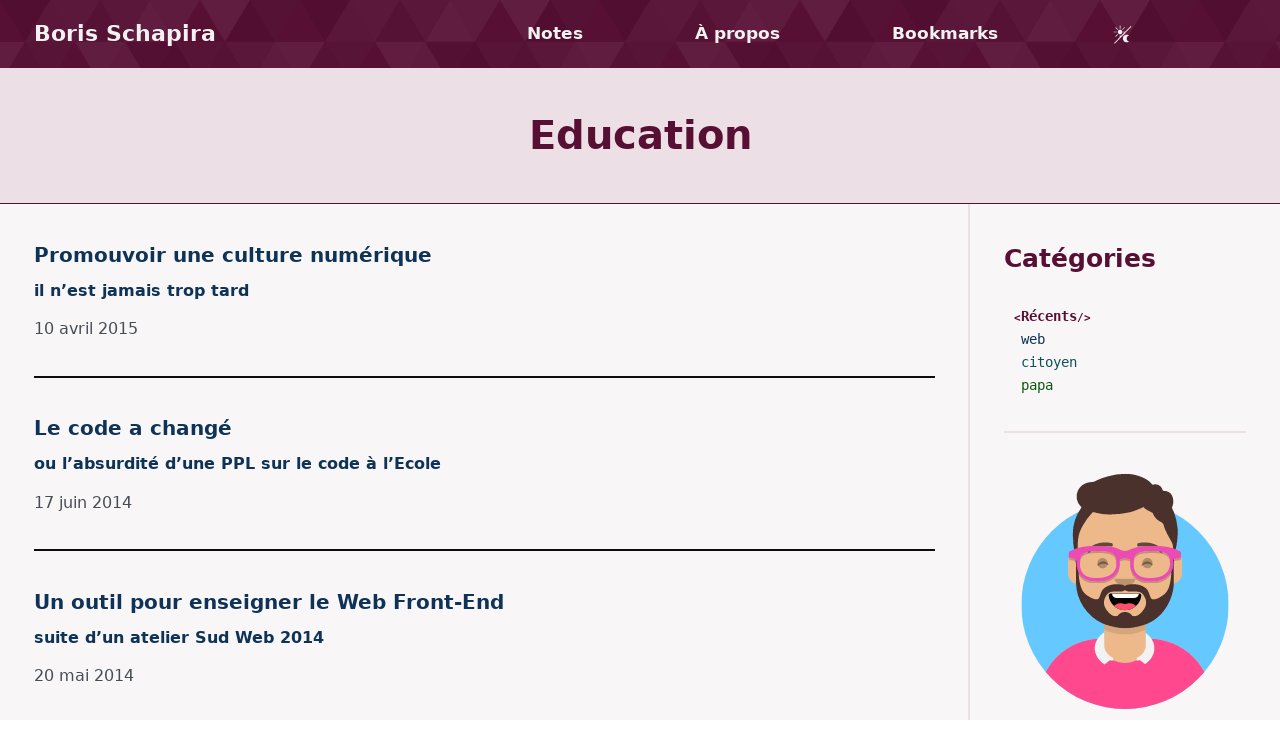

--- FILE ---
content_type: text/html
request_url: https://boris.schapira.dev/tag/education/
body_size: 12141
content:
<!DOCTYPE html> <html itemscope lang="fr"> <head> <meta charset="utf-8"> <meta name="viewport" content="width=device-width, initial-scale=1.0"><title>Education</title> <link href="https://boris.schapira.dev" rel="preconnect" crossorigin="anonymous"> <link href="https://res.cloudinary.com" rel="preconnect"> <script>performance && performance.mark('mark-head-start');</script> <link href="/assets/styles/critical.css?version=24b8820979d2caa2c35a9b169db1f1ce" rel="stylesheet" data-proofer-ignore> <link href="/assets/styles/main.css?version=e2d1cc5631ff7aa181890016d761778f" rel="stylesheet" data-proofer-ignore> <link href="/assets/styles/hl.css?version=e8c20d692fd3f03fa42f8a7e58466a45" rel="stylesheet" media="print" data-media="all" data-proofer-ignore> <script src="/assets/scripts/index.min.js?version=0a5fdd2a016f44052cb12a4f38a168aa" defer></script> <script> (function(){ if(!!performance) return; performance.mark('mark-head-end'); performance.measure('head-time', 'mark-head-start', 'mark-head-end'); })() </script> <noscript><link href="/assets/styles/hl.css?version=e8c20d692fd3f03fa42f8a7e58466a45" rel="stylesheet" media="all" data-proofer-ignore></noscript> <link rel="pingback" href="https://webmention.io/webmention?forward=https://webmention.io/boris.schapira.dev/webmention"> <link rel="webmention" href="https://webmention.io/boris.schapira.dev/webmention"> <!-- RSS --> <link rel="alternate" type="application/rss+xml" href="/feed.xml"><link rel="alternate" hreflang="" href="https://boris.schapira.dev/tag/education/"> <link rel="canonical" href="https://boris.schapira.dev/tag/education/" data-proofer-ignore><meta name="description" content=""> <meta property="og:url" content="/tag/education/"> <meta property="og:type" content="website"> <meta property="og:title" content="Education"> <meta property="og:image" content=""> <meta property="og:image:width" content="1200"> <meta property="og:image:height" content="630"> <meta property="og:site_name" content="Boris Schapira"> <meta property="article:author" content="Boris Schapira"> <meta property="article:published_time" content=""> <meta name="fediverse:creator" content="@borisschapira@framapiaf.org"> <!-- Real favicon generator --> <link rel="apple-touch-icon" sizes="180x180" href="/apple-touch-icon.png?v=E6jXRBAgkK" data-proofer-ignore> <link rel="icon" type="image/png" sizes="32x32" href="/favicon-32x32.png?v=E6jXRBAgkK" data-proofer-ignore> <link rel="icon" type="image/png" sizes="16x16" href="/favicon-16x16.png?v=E6jXRBAgkK" data-proofer-ignore> <link rel="manifest" href="/manifest.json?v=E6jXRBAgkK" data-proofer-ignore> <link rel="shortcut icon" href="/favicon.ico?v=E6jXRBAgkK" data-proofer-ignore> <meta name="theme-color" content="#"> <script type="speculationrules"> { "prerender": [{ "where": { "href_matches": "/*" }, "eagerness": "moderate" }] } </script> </head> <body> <input type="radio" id="color-mode-auto" name="dark-mode-input" value="auto"> <input type="radio" id="color-mode-dark" name="dark-mode-input" value="true"> <input type="radio" id="color-mode-light" name="dark-mode-input" value="false"> <script> (function(){ var ls = localStorage.getItem('dark_mode'); if (ls !== null) { document.querySelector('[name="dark-mode-input"][value="'+ ls +'"]').checked = true; } })() </script> <div class="menu-state colorized main color-container"> <a class="skip-main" href="#main">Aller directement au contenu principal</a> <header class="nav-header"> <a href="/" class="title"> Boris Schapira </a> <nav> <button class="menu-trigger button" aria-controls="main-nav" aria-expanded="false" id="menu-trigger" data-toggle-class="menu-open" data-toggle-escape data-toggle-target-all=".menu-state"> <span class="menu-label">menu</span> <span class="close-label">fermer</span> </button> <ul class="menu" id="main-nav"> <li ><a href="/">Notes</a></li> <li ><a href="/a-propos/">À propos</a></li><li> <a href="https://bookmarks.boris.schapira.dev/">Bookmarks</a></li> <li class="color-mode-labels"><svg xmlns="http://www.w3.org/2000/svg" style="display: none;"> <symbol id="icon-mode-auto" viewBox="0 0 100 100"> <g> <path d="M29.6,40.5c0.6,4.5,4.2,8.1,8.6,8.6c6.5,0.8,12.1-4.7,11.2-11.2c-0.6-4.5-4.2-8.1-8.6-8.6C34.3,28.4,28.8,33.9,29.6,40.5z"></path> <path d="M24.2,40.6c0.8,0,1.4-0.6,1.4-1.4c0,0,0,0,0,0s0,0,0,0c0-0.8-0.6-1.4-1.4-1.4h-1.4h-10c-0.8,0-1.4,0.6-1.4,1.4v0.1 c0,0.8,0.6,1.4,1.4,1.4h10H24.2z"></path> <path d="M39.5,25.3C39.5,25.3,39.5,25.3,39.5,25.3C39.5,25.3,39.6,25.3,39.5,25.3c0.8,0,1.4-0.6,1.4-1.4v-1.4v-10 c0-0.8-0.6-1.4-1.4-1.4h-0.1c-0.8,0-1.4,0.6-1.4,1.4v10v1.4C38.1,24.7,38.8,25.3,39.5,25.3z"></path> <path d="M49.4,29.3c0.6,0.6,1.5,0.6,2,0l1-1l7-7c0.5-0.5,0.5-1.4,0-2l0,0c-0.5-0.5-1.4-0.5-2,0l-7,7l-1,1 C48.8,27.9,48.8,28.8,49.4,29.3L49.4,29.3z"></path> <path d="M27.7,49l-1,1l-7,7c-0.5,0.5-0.5,1.4,0,2l0.1,0.1c0.5,0.5,1.4,0.5,2,0l7-7l1-1c0.5-0.5,0.5-1.4,0-2c0,0,0,0,0,0 C29.1,48.5,28.3,48.5,27.7,49z"></path> <path d="M26.7,28.4l1,1c0.5,0.5,1.4,0.5,2,0c0,0,0,0,0,0c0.5-0.5,0.6-1.4,0-2l-1-1l-7-7c-0.5-0.5-1.4-0.5-2,0l-0.1,0.1 c-0.5,0.5-0.5,1.4,0,2L26.7,28.4z"></path> <path d="M87.9,14.8c-0.8-0.8-2.2-0.8-3,0l-23,23h-5.6h-1.4c-0.8,0-1.4,0.6-1.4,1.4v0v0c0,0.8,0.6,1.4,1.4,1.4h1.4H59l-8.1,8.1 c-0.5-0.2-1.1-0.1-1.5,0.3c0,0,0,0,0,0c-0.4,0.4-0.5,1-0.3,1.5L41,58.7v-2.8v-1.4c0-0.8-0.6-1.4-1.4-1.4c0,0,0,0,0,0c0,0,0,0,0,0 c-0.8,0-1.4,0.6-1.4,1.4v1.4v5.6L14.4,85.2c-0.8,0.8-0.8,2.2,0,3c0.4,0.4,1,0.6,1.5,0.6c0.5,0,1.1-0.2,1.5-0.6l70.4-70.4 C88.7,17,88.7,15.6,87.9,14.8z"></path> <path d="M76.5,55.3c0.9-0.3,1.2-1.6,0.3-2.1c-3.2-2.1-7.2-3.1-11.4-2.4c-7.4,1.1-13,6.9-13.8,14.4c-1.1,9.9,6.6,18.3,16.3,18.3 c3.3,0,6.3-1,8.9-2.6c0.8-0.5,0.6-1.8-0.3-2.1c-5-1.6-8.6-6.2-8.6-11.7C67.9,61.5,71.5,56.9,76.5,55.3z"></path> </g> </symbol> <symbol id="icon-mode-dark" viewBox="-30 -4 130 78"> <polygon points="46.485,47.328 45.234,54.623 51.786,51.179 58.338,54.624 57.087,47.328 62.386,42.162 55.062,41.098 51.786,34.458 48.511,41.098 41.186,42.162 "></polygon> <polygon points="98.352,51.75 89.554,50.471 85.619,42.499 81.684,50.471 72.886,51.75 79.251,57.956 77.748,66.719 85.619,62.581 93.489,66.72 91.986,57.956 "></polygon> <polygon points="69.213,30.436 77.083,26.298 84.954,30.437 83.451,21.673 89.816,15.467 81.019,14.188 77.083,6.215 73.148,14.188 64.351,15.467 70.716,21.673 "></polygon> <path d="M31.559,39.086c0-12.887,5.054-24.976,14.232-34.039l1.931-1.907l-2.707,0.198C20.697,5.119,1.648,25.628,1.648,50.028 c0,25.822,21.008,46.831,46.83,46.831c9.588,0,18.812-2.887,26.674-8.348l2.233-1.552l-2.706-0.265 C50.097,84.287,31.559,63.819,31.559,39.086z"></path> </symbol> <symbol id="icon-mode-light" viewBox="0 26 100 48"> <g stroke="none" stroke-width="1" fill="none" fill-rule="evenodd"> <g> <circle fill="currentColor" cx="50" cy="50" r="16"></circle> <g transform="translate(48.000000, 18.000000)" stroke="currentColor" stroke-width="4"> <path d="M7,5 L-3,5" transform="translate(2.000000, 5.000000) rotate(90.000000) translate(-2.000000, -5.000000) "></path> <path d="M7,59 L-3,59" transform="translate(2.000000, 59.000000) rotate(90.000000) translate(-2.000000, -59.000000) "></path> </g> <g transform="translate(50.000000, 50.000000) rotate(90.000000) translate(-50.000000, -50.000000) translate(48.000000, 18.000000)" stroke="currentColor" stroke-width="4"> <path d="M7,5 L-3,5" transform="translate(2.000000, 5.000000) rotate(90.000000) translate(-2.000000, -5.000000) "></path> <path d="M7,59 L-3,59" transform="translate(2.000000, 59.000000) rotate(90.000000) translate(-2.000000, -59.000000) "></path> </g> <g transform="translate(50.000000, 50.000000) rotate(45.000000) translate(-50.000000, -50.000000) translate(48.000000, 18.000000)" stroke="currentColor" stroke-width="4"> <path d="M7,5 L-3,5" transform="translate(2.000000, 5.000000) rotate(90.000000) translate(-2.000000, -5.000000) "></path> <path d="M7,59 L-3,59" transform="translate(2.000000, 59.000000) rotate(90.000000) translate(-2.000000, -59.000000) "></path> </g> <g transform="translate(50.000000, 50.000000) rotate(135.000000) translate(-50.000000, -50.000000) translate(48.000000, 18.000000)" stroke="currentColor" stroke-width="4"> <path d="M7,5 L-3,5" transform="translate(2.000000, 5.000000) rotate(90.000000) translate(-2.000000, -5.000000) "></path> <path d="M7,59 L-3,59" transform="translate(2.000000, 59.000000) rotate(90.000000) translate(-2.000000, -59.000000) "></path> </g> </g> </g> </symbol> </svg> <button class="button-reset auto-mode"><label for="color-mode-dark" data-value="true" tabindex="0"><span class="sr-only">Auto Mode</span><svg class="icon" width="23" height="23"><use xlink:href="#icon-mode-auto" /></svg></label></button> <button class="button-reset dark-mode"><label for="color-mode-light" data-value="false" tabindex="0"><span class="sr-only">Dark Mode</span><svg class="icon" width="23" height="23"><use xlink:href="#icon-mode-dark" /></svg></label></button> <button class="button-reset light-mode"><label for="color-mode-auto" data-value="auto" tabindex="0"><span class="sr-only">Light Mode</span><svg class="icon" width="23" height="23"><use xlink:href="#icon-mode-light" /></svg></label></button> </li> </ul> </nav> </header> <div class="page-title"><h1>Education</h1></div> <section class="container"> <div class="content" role="main" id="main"> <div class="content" role="main" class="posts" aria-label="Tous les articles"> <article class="web colorized post" ><h2 class="post-title"> <a href="/notes/2015-04-promouvoir-une-culture-numerique/">Promouvoir une culture numérique<br><small>il n’est jamais trop tard</small></a> </h2> <footer class="meta"> <time class="dt-published" datetime="2015-04-10T00:00:00+02:00">10 avril 2015</time></footer><script type="application/ld+json"> { "@context":"http://schema.org", "@type":"BlogPosting", "@id": "https://boris.schapira.dev/notes/2015-04-promouvoir-une-culture-numerique/", "datePublished":"2015-04-10T00:00:00+02:00", "dateModified":"2015-04-10T00:00:00+02:00", "name":"", "headline":"", "author": { "@type":"Person", "name": "Boris Schapira" }, "publisher": { "@type":"Organization", "name": "Boris Schapira", "logo": { "@type": "ImageObject", "url": "https://avatars.schapira.dev/boris/2023-peep.png" } }, "image":"https://res.cloudinary.com/borisschapira/image/fetch/e_blur:200,c_crop,ar_1200:600,b_white/e_grayscale/w_1200/b_rgb:0a69c7,o_20/w_1000,c_fit,l_text:PT%20Sans_84:Promouvoir%20une%20culture%20num%C3%A9rique%0Ail%20n%E2%80%99est%20jamais%20trop%20tard,x_2,y_-68,co_black,o_80/w_1000,c_fit,l_text:PT%20Sans_84:Promouvoir%20une%20culture%20num%C3%A9rique%0Ail%20n%E2%80%99est%20jamais%20trop%20tard,y_-70,co_white/l_text:PT%20Sans_50:@boostmarks@hachyderm.io,g_south_east,x_98,y_65,co_black,o_20/l_text:PT%20Sans_50:@boostmarks@hachyderm.io,g_south_east,x_100,y_67,co_white/c_fill,g_south_east,r_max,h_45,l_masto,w_45,x_750,y_60/c_scale,g_south_west,l_avataar,w_150,x_60,y_40/https://boris.schapira.dev/assets/images/category/web.jpg", "keywords":"web Education Transformation numérique", "mainEntityOfPage": "https://boris.schapira.dev/notes/2015-04-promouvoir-une-culture-numerique/ " } </script> </article> <article class="web colorized post" ><h2 class="post-title"> <a href="/notes/2014-06-le-code-a-change/">Le code a changé<br><small>ou l’absurdité d’une PPL sur le code à l’Ecole</small></a> </h2> <footer class="meta"> <time class="dt-published" datetime="2014-06-17T00:00:00+02:00">17 juin 2014</time></footer><script type="application/ld+json"> { "@context":"http://schema.org", "@type":"BlogPosting", "@id": "https://boris.schapira.dev/notes/2014-06-le-code-a-change/", "datePublished":"2014-06-17T00:00:00+02:00", "dateModified":"2014-06-17T00:00:00+02:00", "name":"", "headline":"", "author": { "@type":"Person", "name": "Boris Schapira" }, "publisher": { "@type":"Organization", "name": "Boris Schapira", "logo": { "@type": "ImageObject", "url": "https://avatars.schapira.dev/boris/2023-peep.png" } }, "image":"https://res.cloudinary.com/borisschapira/image/fetch/e_blur:200,c_crop,ar_1200:600,b_white/e_grayscale/w_1200/b_rgb:0a69c7,o_20/w_1000,c_fit,l_text:PT%20Sans_79:Le%20code%20a%20chang%C3%A9%0Aou%20l%E2%80%99absurdit%C3%A9%20d%E2%80%99une%20PPL%20sur%20le%20code%20%C3%A0%20l%E2%80%99Ecole,x_2,y_-68,co_black,o_80/w_1000,c_fit,l_text:PT%20Sans_79:Le%20code%20a%20chang%C3%A9%0Aou%20l%E2%80%99absurdit%C3%A9%20d%E2%80%99une%20PPL%20sur%20le%20code%20%C3%A0%20l%E2%80%99Ecole,y_-70,co_white/l_text:PT%20Sans_50:@boostmarks@hachyderm.io,g_south_east,x_98,y_65,co_black,o_20/l_text:PT%20Sans_50:@boostmarks@hachyderm.io,g_south_east,x_100,y_67,co_white/c_fill,g_south_east,r_max,h_45,l_masto,w_45,x_750,y_60/c_scale,g_south_west,l_avataar,w_150,x_60,y_40/https://boris.schapira.dev/assets/images/category/web.jpg", "keywords":"web Education", "mainEntityOfPage": "https://boris.schapira.dev/notes/2014-06-le-code-a-change/ " } </script> </article> <article class="web colorized post" ><h2 class="post-title"> <a href="/notes/2014-05-un-outil-pour-enseigner-le-web-front-end/">Un outil pour enseigner le Web Front-End<br><small>suite d’un atelier Sud Web 2014</small></a> </h2> <footer class="meta"> <time class="dt-published" datetime="2014-05-20T00:00:00+02:00">20 mai 2014</time></footer><script type="application/ld+json"> { "@context":"http://schema.org", "@type":"BlogPosting", "@id": "https://boris.schapira.dev/notes/2014-05-un-outil-pour-enseigner-le-web-front-end/", "datePublished":"2014-05-20T00:00:00+02:00", "dateModified":"2014-05-20T00:00:00+02:00", "name":"", "headline":"", "author": { "@type":"Person", "name": "Boris Schapira" }, "publisher": { "@type":"Organization", "name": "Boris Schapira", "logo": { "@type": "ImageObject", "url": "https://avatars.schapira.dev/boris/2023-peep.png" } }, "image":"https://res.cloudinary.com/borisschapira/image/fetch/e_blur:200,c_crop,ar_1200:600,b_white/e_grayscale/w_1200/b_rgb:0a69c7,o_20/w_1000,c_fit,l_text:PT%20Sans_72:Un%20outil%20pour%20enseigner%20le%20Web%20Front-End%0Asuite%20d%E2%80%99un%20atelier%20Sud%20Web%202014,x_2,y_-68,co_black,o_80/w_1000,c_fit,l_text:PT%20Sans_72:Un%20outil%20pour%20enseigner%20le%20Web%20Front-End%0Asuite%20d%E2%80%99un%20atelier%20Sud%20Web%202014,y_-70,co_white/l_text:PT%20Sans_50:@boostmarks@hachyderm.io,g_south_east,x_98,y_65,co_black,o_20/l_text:PT%20Sans_50:@boostmarks@hachyderm.io,g_south_east,x_100,y_67,co_white/c_fill,g_south_east,r_max,h_45,l_masto,w_45,x_750,y_60/c_scale,g_south_west,l_avataar,w_150,x_60,y_40/https://boris.schapira.dev/assets/images/category/web.jpg", "keywords":"web Education Outils Front-End Conférences Sud Web 2014", "mainEntityOfPage": "https://boris.schapira.dev/notes/2014-05-un-outil-pour-enseigner-le-web-front-end/ " } </script> </article> <article class="web colorized post" ><h2 class="post-title"> <a href="/notes/2013-10-reformer-leducation/">Réformer l’Education?<br><small>parce que bon, là, on rate un truc…</small></a> </h2> <footer class="meta"> <time class="dt-published" datetime="2013-10-03T00:00:00+02:00">3 octobre 2013</time></footer><script type="application/ld+json"> { "@context":"http://schema.org", "@type":"BlogPosting", "@id": "https://boris.schapira.dev/notes/2013-10-reformer-leducation/", "datePublished":"2013-10-03T00:00:00+02:00", "dateModified":"2013-10-03T00:00:00+02:00", "name":"", "headline":"", "author": { "@type":"Person", "name": "Boris Schapira" }, "publisher": { "@type":"Organization", "name": "Boris Schapira", "logo": { "@type": "ImageObject", "url": "https://avatars.schapira.dev/boris/2023-peep.png" } }, "image":"https://res.cloudinary.com/borisschapira/image/fetch/e_blur:200,c_crop,ar_1200:600,b_white/e_grayscale/w_1200/b_rgb:0a69c7,o_20/w_1000,c_fit,l_text:PT%20Sans_84:R%C3%A9former%20l%E2%80%99Education%20%3F%0Aparce%20que%20bon%0Al%C3%A0%0Aon%20rate%20un%20truc%E2%80%A6,x_2,y_-68,co_black,o_80/w_1000,c_fit,l_text:PT%20Sans_84:R%C3%A9former%20l%E2%80%99Education%20%3F%0Aparce%20que%20bon%0Al%C3%A0%0Aon%20rate%20un%20truc%E2%80%A6,y_-70,co_white/l_text:PT%20Sans_50:@boostmarks@hachyderm.io,g_south_east,x_98,y_65,co_black,o_20/l_text:PT%20Sans_50:@boostmarks@hachyderm.io,g_south_east,x_100,y_67,co_white/c_fill,g_south_east,r_max,h_45,l_masto,w_45,x_750,y_60/c_scale,g_south_west,l_avataar,w_150,x_60,y_40/https://boris.schapira.dev/assets/images/category/web.jpg", "keywords":"web Education", "mainEntityOfPage": "https://boris.schapira.dev/notes/2013-10-reformer-leducation/ " } </script> </article> <article class="web colorized post" ><h2 class="post-title"> <a href="/notes/2008-08-a-la-rentree/">A la rentrée…</a> </h2> <footer class="meta"> <time class="dt-published" datetime="2008-08-22T00:00:00+02:00">22 août 2008</time></footer><script type="application/ld+json"> { "@context":"http://schema.org", "@type":"BlogPosting", "@id": "https://boris.schapira.dev/notes/2008-08-a-la-rentree/", "datePublished":"2008-08-22T00:00:00+02:00", "dateModified":"2008-08-22T00:00:00+02:00", "name":"", "headline":"", "author": { "@type":"Person", "name": "Boris Schapira" }, "publisher": { "@type":"Organization", "name": "Boris Schapira", "logo": { "@type": "ImageObject", "url": "https://avatars.schapira.dev/boris/2023-peep.png" } }, "image":"https://res.cloudinary.com/borisschapira/image/fetch/e_blur:200,c_crop,ar_1200:600,b_white/e_grayscale/w_1200/b_rgb:0a69c7,o_20/w_1000,c_fit,l_text:PT%20Sans_123:A%20la%20rentr%C3%A9e%E2%80%A6,x_2,y_-68,co_black,o_80/w_1000,c_fit,l_text:PT%20Sans_123:A%20la%20rentr%C3%A9e%E2%80%A6,y_-70,co_white/l_text:PT%20Sans_50:@boostmarks@hachyderm.io,g_south_east,x_98,y_65,co_black,o_20/l_text:PT%20Sans_50:@boostmarks@hachyderm.io,g_south_east,x_100,y_67,co_white/c_fill,g_south_east,r_max,h_45,l_masto,w_45,x_750,y_60/c_scale,g_south_west,l_avataar,w_150,x_60,y_40/https://boris.schapira.dev/assets/images/category/web.jpg", "keywords":"web Education Société Chaine", "mainEntityOfPage": "https://boris.schapira.dev/notes/2008-08-a-la-rentree/ " } </script> </article> <article class="web colorized post" ><h2 class="post-title"> <a href="/notes/2007-03-le-mit-offre-ses-cours-au-public/">MIT Open Course Ware</a> </h2> <footer class="meta"> <time class="dt-published" datetime="2007-03-23T00:00:00+01:00">23 mars 2007</time></footer><script type="application/ld+json"> { "@context":"http://schema.org", "@type":"BlogPosting", "@id": "https://boris.schapira.dev/notes/2007-03-le-mit-offre-ses-cours-au-public/", "datePublished":"2007-03-23T00:00:00+01:00", "dateModified":"2007-03-23T00:00:00+01:00", "name":"", "headline":"", "author": { "@type":"Person", "name": "Boris Schapira" }, "publisher": { "@type":"Organization", "name": "Boris Schapira", "logo": { "@type": "ImageObject", "url": "https://avatars.schapira.dev/boris/2023-peep.png" } }, "image":"https://res.cloudinary.com/borisschapira/image/fetch/e_blur:200,c_crop,ar_1200:600,b_white/e_grayscale/w_1200/b_rgb:0a69c7,o_20/w_1000,c_fit,l_text:PT%20Sans_117:MIT%20Open%20Course%20Ware,x_2,y_-68,co_black,o_80/w_1000,c_fit,l_text:PT%20Sans_117:MIT%20Open%20Course%20Ware,y_-70,co_white/l_text:PT%20Sans_50:@boostmarks@hachyderm.io,g_south_east,x_98,y_65,co_black,o_20/l_text:PT%20Sans_50:@boostmarks@hachyderm.io,g_south_east,x_100,y_67,co_white/c_fill,g_south_east,r_max,h_45,l_masto,w_45,x_750,y_60/c_scale,g_south_west,l_avataar,w_150,x_60,y_40/https://boris.schapira.dev/assets/images/category/web.jpg", "keywords":"web Education", "mainEntityOfPage": "https://boris.schapira.dev/notes/2007-03-le-mit-offre-ses-cours-au-public/ " } </script> </article> </div> </div> <aside> <div class="widget categories"> <h2>Catégories</h2> <ul> <li><a class="main active" href="/" itemscope itemtype="http://schema.org/Thing" itemprop="item">Récents</a></li> <li><a class="web " href="/web/" itemscope itemtype="http://schema.org/Thing" itemprop="item">web</a></li> <li><a class="citoyen " href="/citoyen/" itemscope itemtype="http://schema.org/Thing" itemprop="item">citoyen</a></li> <li><a class="papa " href="/papa/">papa</a></li> </ul> </div> <div class="widget svg-me" aria-hidden="true"> <svg viewBox="0 0 264 280" class="avatar" xmlns="http://www.w3.org/2000/svg" width="300" height="300"> <g fill="none" fill-rule="evenodd"> <g transform="translate(12 40)"> <mask id="a" fill="#fff"> <circle cx="120" cy="120" r="120"/> </mask> <circle cx="120" cy="120" r="120"/> <g mask="url(#a)" fill="#65C9FF"> <path d="M0 0h240v240H0z" class="bg"/> </g> </g> <mask id="b" fill="#fff"> <path d="M12 160a120 120 0 0 0 240 0h12V0H0v160h12z"/> </mask> <g mask="url(#b)"> <defs> <path d="M0 0h264v280H0z"/> <path d="M94.3 52h-1 1M86 36.3s0 .2 0 0m107.7 34.5a63 63 0 0 0-4-17.4c-.7-1.5-2-3.5-2.2-5.1-.2-1.6 1-3.3 1.3-5.2a16 16 0 0 0-.2-5.4 11 11 0 0 0-7.8-8.8c-1-.3-3 0-3.7-.5-.7-.7-1.3-2.8-2-3.7a9 9 0 0 0-8.3-3.5c-2.4.4-1 .9-2.9-.5-1-.8-1.7-2-2.7-2.9a24.7 24.7 0 0 0-4.9-3.2c-4.5-2.4-9.7-4.1-14.8-5a68.3 68.3 0 0 0-28.2 2.3c-4.5 1.2-9 2.7-13.2 4.7-1.8.9-2.8 1.6-4.7 1.8-2.9.4-5.4.4-8.1 1.6a16.3 16.3 0 0 0-9 21.2 14.6 14.6 0 0 0 2.7 4.6c1.5 1.6 2.1 1.3.8 3.2a52.8 52.8 0 0 0-5 9.2A65.2 65.2 0 0 0 73 85c.1 3.2.3 6.3.8 9.5.2 1.3.2 3.8 1.2 4.8a2 2 0 0 0 2 .6c1.7-.5 1.1-1.7 1.2-2.9.2-5.9-.1-11 1.3-16.9 1-4.3 2.7-8.2 5-12a72 72 0 0 1 9.8-13.4c1-1 1.1-1.4 2.3-1.5 1 0 2.3.6 3.2.8a58.3 58.3 0 0 0 17.3 1.8 100 100 0 0 0 22-2.6c4.9-1.2 9.1-3.4 13.7-5 0 0 1.2-1 1.4-.9.3 0 2 1.9 2.3 2 2.2 1.8 4.6 2.6 7 4 3 1.6.1-.8 1.8 1.3.4.6.7 1.7 1 2.4a18 18 0 0 0 5 5.6c2 1.5 4.9 2.2 5.9 4.1.8 1.5 1 3.5 1.6 5 1.7 4.2 3.8 8 6 12 1.7 3 3.6 5.8 3.8 9.4 0 1.3-1.1 8.7 1.8 6.5.4-.4 1.3-4.2 1.5-4.8.8-2.7 1-5.4 1.4-8.1.7-5.4 1-10.5.5-16"/> </defs> <mask id="o" fill="#fff"> <path d="M0 0h264v280H0z"/> </mask> <g class="kids"> <g mask="url(#mask-4)" transform="matrix(0.95387, 0.066701, -0.066701, 0.95387, 65.144455, 2.5549)" class="z"> <g transform="translate(32 36)"> <mask id="c" fill="#fff"> <path d="M124 144.6V163h4a72 72 0 0 1 72 72v9H0v-9a72 72 0 0 1 72-72h4v-18.4A56 56 0 0 1 44.3 100 12 12 0 0 1 34 88V74a12 12 0 0 1 10-11.8V56a56 56 0 1 1 112 0v6.2A12 12 0 0 1 166 74v14c0 6-4.5 11-10.3 11.9a56 56 0 0 1-31.7 44.7z"/> </mask> <path d="M124 144.6V163h4a72 72 0 0 1 72 72v9H0v-9a72 72 0 0 1 72-72h4v-18.4A56 56 0 0 1 44.3 100 12 12 0 0 1 34 88V74a12 12 0 0 1 10-11.8V56a56 56 0 1 1 112 0v6.2A12 12 0 0 1 166 74v14c0 6-4.5 11-10.3 11.9a56 56 0 0 1-31.7 44.7z"/> <g mask="url(#c)" fill="#EDB98A"> <path d="M-32 0h264v244H-32z"/> </g> <path d="M156 79v23a56 56 0 1 1-112 0V79v15a56 56 0 1 0 112 0V79z" fill-opacity=".1" fill="#000" mask="url(#c)"/> </g> <g transform="translate(0 170)"> <defs> <path d="M165.6 29.3A72 72 0 0 1 232 101v8.9H32v-9a72 72 0 0 1 67.4-71.8c-.3 1-.4 2.2-.4 3.3C99 44.4 114 54 132.5 54S166 44.4 166 32.5c0-1.1-.1-2.2-.4-3.2z"/> </defs> <mask id="d" fill="#fff"> <path d="M165.6 29.3A72 72 0 0 1 232 101v8.9H32v-9a72 72 0 0 1 67.4-71.8 14 14 0 0 0-.4 3.3C99 44.4 114 54 132.5 54S166 44.4 166 32.5a14 14 0 0 0-.4-3.2z"/> </mask> <path d="M165.6 29.3A72 72 0 0 1 232 101v8.9H32v-9a72 72 0 0 1 67.4-71.8 14 14 0 0 0-.4 3.3C99 44.4 114 54 132.5 54S166 44.4 166 32.5a14 14 0 0 0-.4-3.2z"/> <g mask="url(#d)" fill="#FF5C5C"> <path d="M0 0h264v110H0z"/> </g> <g fill="#FFF" mask="url(#d)"> <path d="M140.8 87.7l-7.4 7.9c1-3.6 1.8-7.6 3.2-11 .5-1 .1-1 1-1.5.6-.3 2 0 2.8 0 1.5.1 3.1.3 4.7 0-1.5 1.5-3 3-4.3 4.6m-15.3 4.1c-2.7-3.3-5.4-6.6-8.6-9.3 1.2.1 2.7 0 4 .2 1.9.4 1.8 1 2.7 3 1.5 2.9 3 5.7 4 8.8-.6-1-1.4-1.8-2-2.7m-9.2-12.5c1-1.6 1.2-3 3-3.8 2-1 5.2-.8 7.4-1-1.3 1.6-3 3.2-3.6 5.2-.9-1.7-2-3.2-3.6-4.2-.3 0 1.1 4.6 1.3 4.9-1.7-.1-3.5-.4-5.2-.1l.7-1m16.4-5c1.6 0 3.2.1 4.8.4-1.3 1.7-1.7 3.6-2.1 5.6-.5-2.2-2.2-4.4-3.8-6h1.1m-3.5 1c.3-.1 4.5 5.1 5 5.6l-9.8-.3c1.9-1.5 3-3.7 4.8-5.3m2.7 17.1l-1.2 4c-1.6-4.7-3.9-9.1-6-13.6l10 .3c-.8 3.1-1.9 6.2-2.8 9.3m7.2-17.4a36.2 36.2 0 0 1 4 4.4l1.2 1.7c-2.3-.3-4.6-.2-6.8-.2.5-2 1-4 .6-6.1l1 .2m7.7 5.6c-2.2-2.7-4.4-7.3-7.9-8-3.4-1-7.5-.5-11-.3-3.1.2-8.1-.2-10.8 1.6-1.4.9-2.5 3-3 4.5-.4 1.4.3 2.3-1.2 2.3l2.8 4a78 78 0 0 1 6.5 6.6c2.8 3.3 5.4 8.3 9.1 9.7-.7-.3 2.8-3 3.2-3.4l6.4-6.8 6-6.2c1.4-1.6 1.4-2.2-.1-4M113 72s-1-2-.8-2c-.5-.6-1-1.2-1.8-1.6-.7-.6-4.3-1.1-4.4-1.4 1.5 2.7 4.2 4.1 7 5M128.4 67.2c.1.6.4 1.2.7 1.8.1 0 1-4.2.9-4.5 0-.7-.4-4.5-1.2-4.5-1.3 0-.7 6.5-.4 7.2M155 65c-3 0-9.7 5.9-9 9a3.3 3.3 0 0 0 .5-.3c1.2-1 2.7-2 4-3.2.9-.9 2-1.6 2.8-2.6 0 0 2-2.9 1.7-2.9"/> </g> </g> <g fill="#000"> <g> <g transform="matrix(1, 0, 0, 1, 1.045807, 1.332147)"> <circle cx="107.127" cy="122.596" r="0.523" fill-opacity="1" fill="#a55517d4"/> <circle cx="102.947" cy="126.975" r="0.523" fill-opacity="1" fill="#a55517d4"/> <circle cx="111.62" cy="126.555" r="0.523" fill-opacity="1" fill="#a55517d4"/> </g> <g transform="matrix(1, 0, 0, 1, 47.461861, 1.332147)"> <circle cx="107.127" cy="122.596" r="0.523" fill-opacity="1" fill="#a55517d4"/> <circle cx="102.947" cy="126.975" r="0.523" fill-opacity="1" fill="#a55517d4"/> <circle cx="111.62" cy="126.555" r="0.523" fill-opacity="1" fill="#a55517d4"/> </g> </g> <g transform="matrix(1.300103, 0, 0, 0.908065, 61.570538, 139.367722)"> <defs> <path d="M35.1 15.1a19 19 0 0 0 37.8 0c0-.8-.8-2.1-1.9-2.1H37c-1 0-2 1.2-1.9 2.1z"/> </defs> <mask id="mask-2" fill="#fff"> <path d="M35.1 15.1a19 19 0 0 0 37.8 0c0-.8-.8-2.1-1.9-2.1H37c-1 0-2 1.2-1.9 2.1z"/> </mask> <path d="M35.1 15.1a19 19 0 0 0 37.8 0c0-.8-.8-2.1-1.9-2.1H37c-1 0-2 1.2-1.9 2.1z"/> <rect fill="#FFF" mask="url(#mask-2)" x="39" y="2" width="31" height="16" rx="5"/> <g mask="url(#mask-2)" fill="#FF4F6D"> <circle cx="49" cy="35" r="11"/> <circle cx="59" cy="35" r="11"/> </g> </g> <path d="M120 130c0 4.4 5.4 8 12 8s12-3.6 12-8" fill-opacity=".2"/> <g transform="translate(76 89)" fill-opacity=".6"> <circle cx="30" cy="22" r="6" class="eye-open" fill-opacity="1" fill="#805a3c"/> <circle cx="82" cy="22" r="6" class="eye-open" fill-opacity="1" fill="#805a3c"/> </g> <g fill-opacity=".6" class="eyebrows" fill="#7a5c28"> <path d="M 101.935 84.934 C 96.135 85.234 86.835 89.434 86.935 95.334 C 87.035 95.534 87.335 95.634 87.435 95.434 C 90.235 92.434 109.735 89.434 116.635 91.134 C 117.335 91.234 117.735 90.634 117.335 90.134 C 113.935 86.334 107.135 84.734 101.935 84.934 M 161.935 84.934 C 167.735 85.234 177.035 89.434 176.935 95.334 C 176.835 95.534 176.535 95.634 176.435 95.434 C 173.635 92.434 154.135 89.434 147.235 91.134 C 146.535 91.234 146.135 90.634 146.535 90.134 C 149.935 86.334 156.735 84.734 161.935 84.934" fill="#6e5436cc"/> </g> <path d="M 99.926 114.001 C 100.947 111.592 103.252 109.974 105.865 109.832 C 108.44 109.625 110.913 110.884 112.261 113.087 C 112.66 113.658 112.261 114.23 111.747 113.887 C 110.087 112.711 108.063 112.165 106.036 112.345 C 103.924 112.459 102.039 113.316 100.725 114.572 C 100.268 114.972 99.698 114.572 99.926 114.001 Z" class="right-eye eye-closed" fill="#473232"/> <path d="M 152.217 114.001 C 153.238 111.592 155.542 109.974 158.156 109.832 C 160.731 109.625 163.204 110.884 164.553 113.087 C 164.952 113.658 164.553 114.229 164.038 113.887 C 162.378 112.711 160.354 112.165 158.327 112.345 C 156.215 112.459 154.33 113.316 153.016 114.572 C 152.56 114.972 151.989 114.572 152.217 114.001 Z" class="left-eye eye-closed" fill="#473232"/> </g> <defs> <path d="M0 0h264v280H0z"/> <path d="M167.3 35a71.5 71.5 0 0 0-55.3-6c-15 3.8-24 14.7-31.6 30.6-3.8 7.9-6 17.2-6.4 25.9-.1 3.4.3 7 1.3 10.2.3 1.2 2.1 5.4 2.6 2 .2-1.1-.4-2.7-.5-3.9a40.5 40.5 0 0 1 7.4-25c6.4-8.3 17.5-8.8 26.3-13.3-.8 1.4-3.7 3.6-2.7 5.2.7 1.1 3.3.8 4.6.8 3.4-.1 6.7-.7 10-1.2 5.3-.7 10.1-2.2 15-4 4-1.6 8.7-3 11.7-6.2 4.8 5 11.1 9.8 17.4 13 5.6 3 14.6 4.4 18 10.2 4.1 7 2.3 15.4 3.5 22.9.5 2.9 1.6 2.8 2.2.2 1-4.3 1.4-8.8 1.1-13.2-.7-10-4.4-36.5-24.6-48.2z"/> </defs> <g transform="translate(-1)"> <mask id="f" fill="#fff"> <path d="M167.3 35a71.5 71.5 0 0 0-55.3-6c-15 3.8-24 14.7-31.6 30.6-3.8 7.9-6 17.2-6.4 25.9-.1 3.4.3 7 1.3 10.2.3 1.2 2.1 5.4 2.6 2 .2-1.1-.4-2.7-.5-3.9a40.2 40.2 0 0 1 1.8-13.3c1.3-4 3-8.3 5.6-11.7 6.4-8.3 17.5-8.8 26.3-13.3-.8 1.4-3.7 3.6-2.7 5.2.7 1.1 3.3.8 4.6.8 3.4-.1 6.7-.7 10-1.2 5.3-.7 10.1-2.2 15-4 4-1.6 8.7-3 11.7-6.2 4.8 5 11.1 9.8 17.4 13 5.6 3 14.6 4.4 18 10.2 4.1 7 2.3 15.4 3.5 22.9.5 2.8 1.6 2.8 2.2.2 1-4.3 1.4-8.8 1.1-13.2-.7-10-4.4-36.5-24.6-48.2z"/> </mask> <path d="M167.3 35a71.5 71.5 0 0 0-55.3-6c-15 3.8-24 14.7-31.6 30.6-3.8 7.9-6 17.2-6.4 25.9-.1 3.4.3 7 1.3 10.2.3 1.2 2.1 5.4 2.6 2 .2-1.1-.4-2.7-.5-3.9a40.2 40.2 0 0 1 1.8-13.3c1.3-4 3-8.3 5.6-11.7 6.4-8.3 17.5-8.8 26.3-13.3-.8 1.4-3.7 3.6-2.7 5.2.7 1.1 3.3.8 4.6.8 3.4-.1 6.7-.7 10-1.2 5.3-.7 10.1-2.2 15-4 4-1.6 8.7-3 11.7-6.2 4.8 5 11.1 9.8 17.4 13 5.6 3 14.6 4.4 18 10.2 4.1 7 2.3 15.4 3.5 22.9.5 2.8 1.6 2.8 2.2.2 1-4.3 1.4-8.8 1.1-13.2-.7-10-4.4-36.5-24.6-48.2z"/> <g mask="url(#f)" fill="#4A312C"> <path d="M0 0h264v280H0z" fill="#715637"/> </g> </g> <g transform="matrix(0.991285, 0, 0, 0.991285, 61.720192, 85.150291)"> <defs> <filter x="-.8%" y="-2.4%" width="101.5%" height="109.8%" filterUnits="objectBoundingBox" id="filter-1"> <feOffset dy="2" in="SourceAlpha" result="shadowOffsetOuter1"/> <feColorMatrix values="0 0 0 0 0 0 0 0 0 0 0 0 0 0 0 0 0 0 0.2 0" in="shadowOffsetOuter1" result="shadowMatrixOuter1"/> <feMerge> <feMergeNode in="shadowMatrixOuter1"/> <feMergeNode in="SourceGraphic"/> </feMerge> </filter> </defs> <g filter="url(#filter-1)" transform="translate(6 7)" fill="#252C2F" fill-rule="nonzero"> <path d="M 33.913 37.551 L 31.123 37.551 C 17.271 37.551 9 30.497 9 18.775 C 9 9.249 10.793 0 32.419 0 L 35.409 0 C 57.033 0 58.827 9.249 58.827 18.775 C 58.827 29.766 48.562 37.551 33.913 37.551 Z M 32.319 5.495 C 12.987 5.495 12.987 11.723 12.987 19.691 C 12.987 26.102 16.076 33.887 30.924 33.887 L 33.913 33.887 C 46.271 33.887 54.841 28.026 54.841 19.691 C 54.841 11.723 54.841 5.495 35.508 5.495 L 32.319 5.495 Z M 95.698 37.551 L 92.908 37.551 C 79.057 37.551 70.785 30.497 70.785 18.775 C 70.785 9.249 72.579 0 94.204 0 L 97.194 0 C 118.817 0 120.612 9.249 120.612 18.775 C 120.612 29.766 110.347 37.551 95.698 37.551 Z M 94.105 5.495 C 74.772 5.495 74.772 11.723 74.772 19.691 C 74.772 26.102 77.86 33.887 92.708 33.887 L 95.698 33.887 C 108.056 33.887 116.626 28.026 116.626 19.691 C 116.626 11.723 116.626 5.495 97.293 5.495 L 94.105 5.495 Z" fill="#000051"/> <path d="M 3 5.751 C 3.6 5.249 11.2 2.11 32.5 2.11 C 50.4 2.11 54.1 3.303 59.9 5.061 L 60.3 5.186 C 60.7 5.249 62.7 5.688 65.1 5.751 C 66.634 5.691 68.148 5.501 69.6 5.186 C 76.2 3.177 82.6 2.11 97.5 2.11 C 118.8 2.11 126.4 5.312 127 5.751 C 128.619 5.751 129.946 6.556 130 7.572 L 130 9.329 C 130 10.37 128.657 11.213 127 11.213 C 127 11.213 120.1 11.213 120.1 12.971 C 120.1 14.791 118.1 10.334 118.1 9.329 L 118.1 7.572 C 114.6 6.756 108.1 5.061 97.5 5.061 C 89.676 4.892 81.889 5.814 74.7 7.76 L 74.7 9.016 L 72.5 12.343 L 69.8 11.715 C 67.412 11.138 64.817 10.986 62.3 11.275 C 61.644 11.351 61.006 11.477 60.4 11.653 L 57.8 12.469 L 55.1 9.204 L 55.2 7.76 L 55.3 7.634 C 51 6.505 47 5.123 32.5 5.123 C 21.9 5.123 15.5 6.756 11.8 7.634 L 11.8 9.329 C 11.8 10.334 8.8 14.791 8.8 12.971 C 8.8 11.15 3 11.15 3 11.15 C 1.381 11.151 0.054 10.345 0 9.329 L 0 7.572 C 0 6.531 1.343 5.688 3 5.688 Z" fill="#000051"/> </g> </g> </g> <g mask="url(#mask-4)" transform="matrix(0.816866, -0.057121, 0.057121, 0.816866, -45.934608, 65.790642)" class="g"> <g transform="translate(32 36)"> <mask id="g" fill="#fff"> <path d="M124 144.6V163h4a72 72 0 0 1 72 72v9H0v-9a72 72 0 0 1 72-72h4v-18.4A56 56 0 0 1 44.3 100 12 12 0 0 1 34 88V74a12 12 0 0 1 10-11.8V56a56 56 0 1 1 112 0v6.2A12 12 0 0 1 166 74v14c0 6-4.5 11-10.3 11.9a56 56 0 0 1-31.7 44.7z"/> </mask> <path d="M124 144.6V163h4a72 72 0 0 1 72 72v9H0v-9a72 72 0 0 1 72-72h4v-18.4A56 56 0 0 1 44.3 100 12 12 0 0 1 34 88V74a12 12 0 0 1 10-11.8V56a56 56 0 1 1 112 0v6.2A12 12 0 0 1 166 74v14c0 6-4.5 11-10.3 11.9a56 56 0 0 1-31.7 44.7z"/> <g mask="url(#g)" fill="#FFDBB4"> <path d="M-32 0h264v244H-32z" fill="#f0c8a6"/> </g> <path d="M156 79v23a56 56 0 1 1-112 0V79v15a56 56 0 1 0 112 0V79z" fill-opacity=".1" fill="#000" mask="url(#g)"/> </g> <g transform="translate(0 170)"> <defs> <path d="M108 13c-18 2-31.7 7.6-32 21.6A72 72 0 0 0 32 101v9h200v-9a72 72 0 0 0-44-66.4c-.3-14-14-19.5-32-21.5V32a24 24 0 1 1-48 0V13z"/> </defs> <mask id="h" fill="#fff"> <path d="M108 13c-18 2-31.7 7.6-32 21.6A72 72 0 0 0 32 101v9h200v-9a72 72 0 0 0-44-66.4c-.3-14-14-19.5-32-21.5V32a24 24 0 1 1-48 0V13z"/> </mask> <path d="M108 13c-18 2-31.7 7.6-32 21.6A72 72 0 0 0 32 101v9h200v-9a72 72 0 0 0-44-66.4c-.3-14-14-19.5-32-21.5V32a24 24 0 1 1-48 0V13z"/> <g mask="url(#h)" fill="#65C9FF"> <path d="M0 0h264v110H0z" fill="#0a2eff"/> </g> <path d="M102 61.7V110h-7V58.2c2.2 1.3 4.5 2.5 7 3.5zm67-3.5v40.3a3.5 3.5 0 1 1-7 0V61.7c2.5-1 4.8-2.2 7-3.5z" fill="#F4F4F4" mask="url(#h)"/> <path d="M91 12.7c-15 2.9-25.5 8.5-25.5 19.6C65.5 52 98.5 68 132 68s66.5-16 66.5-35.7c0-11-10.4-16.7-25.5-19.6 9.1 3.4 15 9 15 18.4 0 20.4-27.8 36.9-56 36.9S76 51.5 76 31c0-9.3 5.9-15 15-18.3z" fill-opacity=".2" fill="#000" mask="url(#h)"/> </g> <g fill="#000"> <g transform="translate(78 134)"> <defs> <path d="M35.1 15.1a19 19 0 0 0 37.8 0c0-.8-.8-2.1-1.9-2.1H37c-1 0-2 1.2-1.9 2.1z"/> </defs> <mask id="i" fill="#fff"> <path d="M35.1 15.1a19 19 0 0 0 37.8 0c0-.8-.8-2.1-1.9-2.1H37c-1 0-2 1.2-1.9 2.1z"/> </mask> <path d="M35.1 15.1a19 19 0 0 0 37.8 0c0-.8-.8-2.1-1.9-2.1H37c-1 0-2 1.2-1.9 2.1z"/> <rect fill="#FFF" mask="url(#i)" x="39" y="2" width="31" height="16" rx="5"/> <g mask="url(#i)" fill="#FF4F6D"> <circle cx="49" cy="35" r="11"/> <circle cx="59" cy="35" r="11"/> </g> </g> <path d="M125.9 129c0 4.4-.5 5.1 6.1 5.1s7.2-.7 7.2-5.1" fill-opacity=".2"/> <g transform="translate(76 90)" fill-opacity=".6"> <circle cx="30" cy="22" r="6" class="eye-open" fill-opacity="1" fill="#5ea5e4"/> <circle cx="82" cy="22" r="6" class="eye-open" fill="#5ea5e4" fill-opacity="1"/> </g> <g fill-opacity=".6" class="eyebrows" fill="#7a5c28"> <path d="M102.5 88.1c-5.8.3-15.1 4.5-15 10.4.1.2.4.3.5.1 2.8-3 22.3-6 29.2-4.3.7.1 1.1-.5.7-1-3.4-3.8-10.2-5.4-15.4-5.2M162.5 88.1c5.8.3 15.1 4.5 15 10.4-.1.2-.4.3-.5.1-2.8-3-22.3-6-29.2-4.3-.7.1-1.1-.5-.7-1 3.4-3.8 10.2-5.4 15.4-5.2" fill="#90723a"/> </g> <path d="M 152.936 115.614 C 153.73 113.738 155.525 112.478 157.559 112.369 C 159.564 112.207 161.489 113.186 162.538 114.902 C 162.85 115.346 162.538 115.792 162.138 115.526 C 160.846 114.61 159.27 114.184 157.693 114.326 C 156.047 114.414 154.581 115.081 153.557 116.058 C 153.201 116.37 152.757 116.058 152.936 115.614 Z" class="left-eye eye-closed" fill="#0074bd"/> <path d="M 101.645 115.614 C 102.44 113.738 104.234 112.479 106.269 112.369 C 108.273 112.207 110.198 113.187 111.248 114.902 C 111.559 115.347 111.248 115.792 110.848 115.525 C 109.555 114.61 107.98 114.184 106.402 114.325 C 104.757 114.413 103.29 115.08 102.268 116.058 C 101.912 116.37 101.468 116.058 101.645 115.614 Z" class="right-eye eye-closed" fill="#0074bd"/> </g> <defs> <path d="M0 0h264v280H0z"/> <path d="M180.1 40c-2.7-2.9-6-5.3-9-7.7l-2-1.6c-.2-.1-1.8-1.2-2-1.6-.4-1-.2-.3-.1-1.5 0-1.4 3.1-5.7.8-6.7-1-.4-2.8.8-3.7 1.1-1.9.8-3.8 1.4-5.8 2 1-2 2.8-5.6-.6-4.6-2.6.7-5 2.7-7.6 3.7.8-1.5 4.3-5.9 1.2-6.1-1 0-3.8 1.8-4.9 2.1-3.1 1.2-6.3 2-9.6 2.6-11.2 2-24.3 1.4-34.7 6.5A49 49 0 0 0 81.6 46a58.4 58.4 0 0 0-7 24.2c-.7 6.3-.7 12.8-.4 19.2 0 2 .3 11.6 3.3 8.7 1.5-1.5 1.5-7.3 1.9-9.2.7-4 1.5-7.9 2.7-11.7a38.9 38.9 0 0 1 10.3-18.4c3.6-3 6-7 9.4-9.9 1.5-1.3.4-1.2 2.8-1l5 .2h11.3c7.7.1 15.3.2 23-.2l10.1-.6c1.9-.1 5.3-1.4 6.8-.4 1.4.8 3 3.6 4 4.7 2.4 2.7 5.2 4.7 8 7A29.8 29.8 0 0 1 183.6 76c1.8 7.2 1.3 13.8 3.5 20.8.4 1.2 1.4 3.3 2.7 1.4.2-.3.2-2.3.2-3.4 0-4.5 1.1-7.9 1.1-12.4 0-13.9-.5-32-10.9-42.5z"/> </defs> <g stroke-width="1" fill-rule="evenodd" transform="matrix(0.985293, -0.000053, 0.004544, 0.98527, 0.485655, 2.633758)"> <mask id="j" fill="white"> <path d="M 59 102.34 C 59 118.921 59 145.474 59 182 C 59 186.418 62.582 190 67 190 L 109 190 L 109 180.611 C 91.469 172.283 78.952 155.115 77.209 134.867 C 71.431 134.002 67 129.019 67 123 L 67 110 C 67 106.509 68.49 103.367 70.869 101.174 C 82.409 98.555 94.971 93.638 107.342 86.495 C 119.473 79.491 129.844 71.258 137.821 62.752 C 134.394 70.66 130.245 77.588 125.372 83.535 C 138.047 78.012 146.678 69.132 151.264 56.896 C 151.641 57.818 152.035 58.739 152.444 59.658 C 162.7 82.693 180.318 99.019 198.206 104.403 C 198.719 106.513 199 108.484 199 110 L 199 123 C 199 129.019 194.569 134.002 188.791 134.867 C 187.048 155.115 174.531 172.283 157 180.611 L 157 190 L 175 190 C 192.673 190 207 175.673 207 158 C 207 133.944 207 115.903 207 103.875 C 207 103.808 206.991 103.721 206.972 103.615 C 206.828 91.354 206.624 84.224 206.36 82.226 C 201.577 45.976 170.556 18 133 18 C 96.915 18 66.863 43.828 60 78 C 54.477 78 50 83.596 50 90.5 C 50 95.051 51.695 99.143 54.853 101.273 C 55.758 101.883 57.324 102.198 59 102.34 Z"/> </mask> <path d="M 59 102.34 C 59 118.921 59 145.474 59 182 C 59 186.418 62.582 190 67 190 L 109 190 L 109 180.611 C 91.469 172.283 78.952 155.115 77.209 134.867 C 71.431 134.002 67 129.019 67 123 L 67 110 C 67 106.509 68.49 103.367 70.869 101.174 C 82.409 98.555 94.971 93.638 107.342 86.495 C 119.473 79.491 129.844 71.258 137.821 62.752 C 134.394 70.66 130.245 77.588 125.372 83.535 C 138.047 78.012 146.678 69.132 151.264 56.896 C 151.641 57.818 152.035 58.739 152.444 59.658 C 162.7 82.693 180.318 99.019 198.206 104.403 C 198.719 106.513 199 108.484 199 110 L 199 123 C 199 129.019 194.569 134.002 188.791 134.867 C 187.048 155.115 174.531 172.283 157 180.611 L 157 190 L 175 190 C 192.673 190 207 175.673 207 158 C 207 133.944 207 115.903 207 103.875 C 207 103.808 206.991 103.721 206.972 103.615 C 206.828 91.354 206.624 84.224 206.36 82.226 C 201.577 45.976 170.556 18 133 18 C 96.915 18 66.863 43.828 60 78 C 54.477 78 50 83.596 50 90.5 C 50 95.051 51.695 99.143 54.853 101.273 C 55.758 101.883 57.324 102.198 59 102.34 Z" fill="#944F23"/> <g mask="url(#j)" fill="#4A312C"> <g transform="translate(0.000000, 0.000000) " id="Color"> <rect x="0" y="0" width="264" height="280" fill="#90723a"/> </g> </g> </g> </g> </g> <g class="boris"> <g transform="translate(32 36)"> <mask id="l" fill="#fff"> <path d="M124 144.6V163h4a72 72 0 0 1 72 72v9H0v-9a72 72 0 0 1 72-72h4v-18.4A56 56 0 0 1 44.3 100 12 12 0 0 1 34 88V74a12 12 0 0 1 10-11.8V56a56 56 0 1 1 112 0v6.2A12 12 0 0 1 166 74v14c0 6-4.5 11-10.3 11.9a56 56 0 0 1-31.7 44.7z"/> </mask> <path d="M124 144.6V163h4a72 72 0 0 1 72 72v9H0v-9a72 72 0 0 1 72-72h4v-18.4A56 56 0 0 1 44.3 100 12 12 0 0 1 34 88V74a12 12 0 0 1 10-11.8V56a56 56 0 1 1 112 0v6.2A12 12 0 0 1 166 74v14c0 6-4.5 11-10.3 11.9a56 56 0 0 1-31.7 44.7z"/> <g mask="url(#l)" fill="#EDB98A"> <path d="M-32 0h264v244H-32z"/> </g> <path d="M156 79v23a56 56 0 1 1-112 0V79v15a56 56 0 1 0 112 0V79z" fill-opacity=".1" fill="#000" mask="url(#l)"/> </g> <g transform="translate(0 170)" class="bs-shirt"> <defs> <path d="M105.2 29H104a72 72 0 0 0-72 72v9h200v-9a72 72 0 0 0-72-72h-1.2l.2 3c0 13.9-12 25-27 25S105 46 105 32c0-1 0-2 .2-3z"/> </defs> <mask id="m" fill="#fff"> <path d="M105.2 29H104a72 72 0 0 0-72 72v9h200v-9a72 72 0 0 0-72-72h-1.2l.2 3c0 13.9-12 25-27 25S105 46 105 32c0-1 0-2 .2-3z"/> </mask> <path d="M105.2 29H104a72 72 0 0 0-72 72v9h200v-9a72 72 0 0 0-72-72h-1.2l.2 3c0 13.9-12 25-27 25S105 46 105 32c0-1 0-2 .2-3z"/> <g mask="url(#m)" fill="#FF488E"> <path d="M0 0h264v110H0z" class="shirt"/> </g> <path d="M156 22.3c6.2 4.5 10 10.8 10 17.7 0 7.2-4.1 13.7-10.8 18.3l-5.6-4.4-4.6.3 1-3.1V51c6-3.1 10-8.3 10-14.1V22.3zm-48-.7c-6.8 4.6-11 11.1-11 18.4 0 7.4 4.4 14 11.3 18.7l6.1-4.8 4.6.3-1-3.1V51c-6-3.1-10-8.3-10-14.1V21.6z" fill="#F2F2F2"/> </g> <g transform="matrix(1.007409, 0, 0, 1.007409, -0.88548, 169.52356)" class="bs-hoodie"> <defs> <path d="M108 13c-18 2-31.7 7.6-32 21.6A72 72 0 0 0 32 101v9h200v-9a72 72 0 0 0-44-66.4c-.3-14-14-19.5-32-21.5V32a24 24 0 1 1-48 0V13z"/> </defs> <mask id="mask-1" fill="#fff"> <path d="M108 13c-18 2-31.7 7.6-32 21.6A72 72 0 0 0 32 101v9h200v-9a72 72 0 0 0-44-66.4c-.3-14-14-19.5-32-21.5V32a24 24 0 1 1-48 0V13z"/> </mask> <path d="M108 13c-18 2-31.7 7.6-32 21.6A72 72 0 0 0 32 101v9h200v-9a72 72 0 0 0-44-66.4c-.3-14-14-19.5-32-21.5V32a24 24 0 1 1-48 0V13z"/> <g mask="url(#mask-1)" fill="#65C9FF"> <path d="M0 0h264v110H0z" fill="#FF0008" class="shirt"/> </g> <path d="M102 61.7V110h-7V58.2c2.2 1.3 4.5 2.5 7 3.5zm67-3.5v40.3a3.5 3.5 0 1 1-7 0V61.7c2.5-1 4.8-2.2 7-3.5z" fill="#F4F4F4" class="cords" mask="url(#mask-1)"/> <path d="M91 12.7c-15 2.9-25.5 8.5-25.5 19.6C65.5 52 98.5 68 132 68s66.5-16 66.5-35.7c0-11-10.4-16.7-25.5-19.6 9.1 3.4 15 9 15 18.4 0 20.4-27.8 36.9-56 36.9S76 51.5 76 31c0-9.3 5.9-15 15-18.3z" fill-opacity=".2" fill="#000" mask="url(#mask-1)"/> </g> <g fill="#000"> <g transform="translate(78 134)"> <defs> <path d="M35.1 15.1a19 19 0 0 0 37.8 0c0-.8-.8-2.1-1.9-2.1H37c-1 0-2 1.2-1.9 2.1z"/> </defs> <mask id="n" fill="#fff"> <path d="M35.1 15.1a19 19 0 0 0 37.8 0c0-.8-.8-2.1-1.9-2.1H37c-1 0-2 1.2-1.9 2.1z"/> </mask> <path d="M35.1 15.1a19 19 0 0 0 37.8 0c0-.8-.8-2.1-1.9-2.1H37c-1 0-2 1.2-1.9 2.1z"/> <rect fill="#FFF" mask="url(#n)" x="39" y="2" width="31" height="16" rx="5"/> <g mask="url(#n)" fill="#FF4F6D"> <g transform="translate(38 24)"> <circle cx="11" cy="11" r="11"/> <circle cx="21" cy="11" r="11"/> </g> </g> </g> <path d="M120 130c0 4.4 5.4 8 12 8s12-3.6 12-8" fill-opacity=".2"/> <g transform="translate(76 90)" fill-opacity=".6"> <circle cx="30" cy="22" r="6" class="right-eye eye-open"/> <circle cx="56" cy="-18.1" r="6" transform="translate(26 40)" class="left-eye eye-open"/> <path d="M 75.057 24.409 C 76.1 21.885 78.494 20.18 81.22 20.023 C 83.893 19.809 86.459 21.114 87.858 23.401 C 88.213 23.994 87.858 24.586 87.265 24.231 C 85.542 23.011 83.441 22.443 81.339 22.63 C 79.206 22.749 77.191 23.638 75.887 24.942 C 75.354 25.357 74.821 24.942 75.057 24.349 Z" class="left-eye eye-closed"/> <path d="M 24.058 24.408 C 25.1 21.885 27.495 20.181 30.221 20.023 C 32.894 19.808 35.46 21.114 36.858 23.401 C 37.214 23.994 36.858 24.586 36.266 24.231 C 34.543 23.011 32.442 22.443 30.34 22.631 C 28.206 22.749 26.192 23.638 24.888 24.942 C 24.355 25.357 23.821 24.942 24.058 24.349 Z" class="right-eye eye-closed"/> </g> <path d="M91.6 99.2c4-5.6 14.7-8.6 24-6.4a2 2 0 0 0 .9-3.9c-10.8-2.6-23.2 1-28.1 8a2 2 0 0 0 3.2 2.3zm80.8 0c-4-5.6-14.7-8.6-24-6.4a2 2 0 0 1-.9-3.9c10.8-2.6 23.2 1 28.1 8a2 2 0 0 1-3.2 2.3z" class="eyebrows" fill-rule="nonzero" fill-opacity=".6"/> </g> <g mask="url(#o)"> <g transform="translate(-1)"> <g transform="translate(49 72)"> <defs> <path d="M101.4 98.2c-2.5 2.3-5.2 3.3-8.5 2.6-.6-.2-3-4.6-8.9-4.6s-8.3 4.4-8.9 4.6c-3.3.7-6-.3-8.5-2.6-4.8-4.3-8.7-10.3-6.3-16.8 1.2-3.4 3.2-7 6.9-8.2 3.8-1.1 9.3 0 13.2-.7 1.3-.3 2.7-.7 3.6-1.5 1 .8 2.3 1.2 3.6 1.5 3.9.7 9.4-.4 13.2.7 3.7 1.1 5.7 4.8 7 8.2 2.3 6.5-1.6 12.5-6.4 16.8M140.1 26c-3.4 8.4-2.1 18.9-2.7 27.7-.6 7.1-2 17.9-8.4 22.5-3.3 2.4-9.2 6.4-13.5 5.3-2.9-.8-3.2-9.2-7-12.4A22.4 22.4 0 0 0 93 64.3c-2.3 0-7.1 0-9.1 1.9-2-1.9-6.8-1.8-9.1-2-5.5-.2-11 1.4-15.4 5-3.8 3-4.1 11.5-7 12.3-4.3 1-10.2-3-13.5-5.3-6.3-4.6-7.8-15.4-8.4-22.5-.6-8.8.7-19.3-2.7-27.7-1.6 0-.5 16.1-.5 16.1v20.4A53 53 0 0 0 58 109.4c5.2 2.1 17 5.6 25.9 5.6s20.7-3.1 25.9-5.3c21.2-8.7 30.7-32 30.7-47.2V42s1.1-16.1-.5-16.1"/> </defs> <mask id="p" fill="#fff"> <path d="M101.4 98.2c-2.5 2.3-5.2 3.3-8.5 2.6-.6-.2-3-4.6-8.9-4.6s-8.3 4.4-8.9 4.6c-3.3.7-6-.3-8.5-2.6-4.8-4.3-8.7-10.3-6.3-16.8 1.2-3.4 3.2-7 6.9-8.2 3.8-1.1 9.3 0 13.2-.7 1.3-.3 2.7-.7 3.6-1.5 1 .8 2.3 1.2 3.6 1.5 3.9.7 9.4-.4 13.2.7 3.7 1.1 5.7 4.8 7 8.2 2.3 6.5-1.6 12.5-6.4 16.8M140.1 26c-3.4 8.4-2.1 18.9-2.7 27.7-.6 7.1-2 17.9-8.4 22.5-3.3 2.4-9.2 6.4-13.5 5.3-2.9-.8-3.2-9.2-7-12.4A22.4 22.4 0 0 0 93 64.3c-2.3 0-7.1 0-9.1 1.9-2-1.9-6.8-1.8-9.1-2-5.5-.2-11 1.4-15.4 5-3.8 3-4.1 11.5-7 12.3-4.3 1-10.2-3-13.5-5.3-6.3-4.6-7.8-15.4-8.4-22.5-.6-8.8.7-19.3-2.7-27.7-1.6 0-.5 16.1-.5 16.1v20.4A53 53 0 0 0 58 109.4c5.2 2.1 17 5.6 25.9 5.6 9 0 20.7-3.1 25.9-5.3 21.2-8.7 30.7-32 30.7-47.2V42s1.1-16.1-.5-16.1"/> </mask> <path d="M101.4 98.2c-2.5 2.3-5.2 3.3-8.5 2.6-.6-.2-3-4.6-8.9-4.6s-8.3 4.4-8.9 4.6c-3.3.7-6-.3-8.5-2.6-4.8-4.3-8.7-10.3-6.3-16.8 1.2-3.4 3.2-7 6.9-8.2 3.8-1.1 9.3 0 13.2-.7 1.3-.3 2.7-.7 3.6-1.5 1 .8 2.3 1.2 3.6 1.5 3.9.7 9.4-.4 13.2.7 3.7 1.1 5.7 4.8 7 8.2 2.3 6.5-1.6 12.5-6.4 16.8M140.1 26c-3.4 8.4-2.1 18.9-2.7 27.7-.6 7.1-2 17.9-8.4 22.5-3.3 2.4-9.2 6.4-13.5 5.3-2.9-.8-3.2-9.2-7-12.4A22.4 22.4 0 0 0 93 64.3c-2.3 0-7.1 0-9.1 1.9-2-1.9-6.8-1.8-9.1-2-5.5-.2-11 1.4-15.4 5-3.8 3-4.1 11.5-7 12.3-4.3 1-10.2-3-13.5-5.3-6.3-4.6-7.8-15.4-8.4-22.5-.6-8.8.7-19.3-2.7-27.7-1.6 0-.5 16.1-.5 16.1v20.4A53 53 0 0 0 58 109.4c5.2 2.1 17 5.6 25.9 5.6 9 0 20.7-3.1 25.9-5.3 21.2-8.7 30.7-32 30.7-47.2V42s1.1-16.1-.5-16.1"/> <g mask="url(#p)" fill="#4A312C"> <path d="M-32 0h264v244H-32z"/> </g> </g> <mask id="q" fill="#fff"> <path d="M94.3 52h-1 1M86 36.3s0 .2 0 0m107.7 34.5a63 63 0 0 0-4-17.4c-.7-1.5-2-3.5-2.2-5.1-.2-1.6 1-3.3 1.3-5.2a16 16 0 0 0-.2-5.4 11 11 0 0 0-7.8-8.8c-1-.3-3 0-3.7-.5-.7-.7-1.3-2.8-2-3.7a9 9 0 0 0-8.3-3.5c-2.4.4-1 1-2.9-.5-1-.8-1.7-2-2.7-2.9a24.7 24.7 0 0 0-4.9-3.2c-4.5-2.4-9.7-4.1-14.8-5a68.3 68.3 0 0 0-28.2 2.3c-4.5 1.2-9 2.7-13.2 4.7-1.8.9-2.8 1.6-4.7 1.8-2.9.4-5.4.4-8.1 1.6A16.3 16.3 0 0 0 81 45.8c1.5 1.6 2.1 1.3.8 3.2A52.8 52.8 0 0 0 73 85c.1 3.2.3 6.3.8 9.5.2 1.3.2 3.8 1.2 4.8a2 2 0 0 0 2 .6c1.7-.5 1.1-1.7 1.2-2.9.2-5.9-.1-11 1.3-16.9 1-4.3 2.8-8.2 5-12a72 72 0 0 1 9.8-13.4c1-1 1.1-1.4 2.3-1.5 1 0 2.3.6 3.2.8a58.3 58.3 0 0 0 17.3 1.8 100 100 0 0 0 22-2.6c4.9-1.2 9.1-3.4 13.7-5 0 0 1.2-1 1.4-.9.3 0 2 1.9 2.3 2 2.2 1.8 4.6 2.6 7 4 3 1.6.1-.8 1.8 1.3.4.6.7 1.7 1 2.4a18 18 0 0 0 5 5.6c2 1.5 4.9 2.2 5.9 4.1.8 1.5 1 3.5 1.6 5 1.7 4.2 3.8 8 6 12 1.7 3 3.6 5.8 3.8 9.4 0 1.3-1.1 8.7 1.8 6.5.4-.4 1.3-4.2 1.5-4.8.8-2.7 1-5.4 1.4-8.1.7-5.4 1-10.5.5-16"/> </mask> <path d="M94.3 52h-1 1M86 36.3s0 .2 0 0m107.7 34.5a63 63 0 0 0-4-17.4c-.7-1.5-2-3.5-2.2-5.1-.2-1.6 1-3.3 1.3-5.2a16 16 0 0 0-.2-5.4 11 11 0 0 0-7.8-8.8c-1-.3-3 0-3.7-.5-.7-.7-1.3-2.8-2-3.7a9 9 0 0 0-8.3-3.5c-2.4.4-1 1-2.9-.5-1-.8-1.7-2-2.7-2.9a24.7 24.7 0 0 0-4.9-3.2c-4.5-2.4-9.7-4.1-14.8-5a68.3 68.3 0 0 0-28.2 2.3c-4.5 1.2-9 2.7-13.2 4.7-1.8.9-2.8 1.6-4.7 1.8-2.9.4-5.4.4-8.1 1.6A16.3 16.3 0 0 0 81 45.8c1.5 1.6 2.1 1.3.8 3.2A52.8 52.8 0 0 0 73 85c.1 3.2.3 6.3.8 9.5.2 1.3.2 3.8 1.2 4.8a2 2 0 0 0 2 .6c1.7-.5 1.1-1.7 1.2-2.9.2-5.9-.1-11 1.3-16.9 1-4.3 2.8-8.2 5-12a72 72 0 0 1 9.8-13.4c1-1 1.1-1.4 2.3-1.5 1 0 2.3.6 3.2.8a58.3 58.3 0 0 0 17.3 1.8 100 100 0 0 0 22-2.6c4.9-1.2 9.1-3.4 13.7-5 0 0 1.2-1 1.4-.9.3 0 2 1.9 2.3 2 2.2 1.8 4.6 2.6 7 4 3 1.6.1-.8 1.8 1.3.4.6.7 1.7 1 2.4a18 18 0 0 0 5 5.6c2 1.5 4.9 2.2 5.9 4.1.8 1.5 1 3.5 1.6 5 1.7 4.2 3.8 8 6 12 1.7 3 3.6 5.8 3.8 9.4 0 1.3-1.1 8.7 1.8 6.5.4-.4 1.3-4.2 1.5-4.8.8-2.7 1-5.4 1.4-8.1.7-5.4 1-10.5.5-16"/> <g fill="#4A312C" mask="url(#q)"> <path d="M0 0h264v280H0z"/> <path fill="#0bf" stroke="#3fb1bd" d="M79 27l20 28M83 23l23 32" class="blue-hair"/> </g> <g transform="translate(62 85)"> <defs> <filter x="-.8%" y="-2.4%" width="101.5%" height="109.8%" filterUnits="objectBoundingBox" id="r"> <feOffset dy="2" in="SourceAlpha" result="shadowOffsetOuter1"/> <feColorMatrix values="0 0 0 0 0 0 0 0 0 0 0 0 0 0 0 0 0 0 0.2 0" in="shadowOffsetOuter1" result="shadowMatrixOuter1"/> <feMerge> <feMergeNode in="shadowMatrixOuter1"/> <feMergeNode in="SourceGraphic"/> </feMerge> </filter> </defs> <g filter="url(#r)" transform="translate(6 7)" fill="#eb4cb3" fill-rule="nonzero" id="glasses"> <path d="M34 41h-2.8C17.3 41 9 33.3 9 20.5 9 10.1 10.8 0 32.5 0h3C57.2 0 59 10.1 59 20.5 59 32.5 48.7 41 34 41zM32.4 6C13 6 13 12.8 13 21.5c0 7 3.1 15.5 18 15.5h3c12.4 0 21-6.4 21-15.5C55 12.8 55 6 35.6 6h-3.2zM96 41h-2.8C79.3 41 71 33.3 71 20.5 71 10.1 72.8 0 94.5 0h3C119.2 0 121 10.1 121 20.5c0 12-10.3 20.5-25 20.5zM94.4 6C75 6 75 12.8 75 21.5c0 7 3.1 15.5 18 15.5h3c12.4 0 21-6.4 21-15.5C117 12.8 117 6 97.6 6h-3.2z"/> <path d="M3 5.8C3.6 5 11.2 0 32.5 0c17.9 0 21.6 1.9 27.4 4.7l.4.2c.4.1 2.4.8 4.8.9a17 17 0 0 0 4.5-.9C76.2 1.7 82.6 0 97.5 0c21.3 0 28.9 5.1 29.5 5.8a3 3 0 0 1 3 2.9v2.8a3 3 0 0 1-3 3s-6.9 0-6.9 2.8c0 2.9-2-4.2-2-5.8V8.7c-3.5-1.3-10-4-20.6-4A53 53 0 0 0 74.7 9V11l-2.2 5.3-2.7-1a13.9 13.9 0 0 0-7.5-.7 8 8 0 0 0-1.9.6l-2.6 1.3-2.7-5.2.1-2.3.1-.2C51 7 47 4.8 32.5 4.8c-10.6 0-17 2.6-20.7 4v2.7c0 1.6-3 8.7-3 5.8 0-2.9-5.8-2.9-5.8-2.9a3 3 0 0 1-3-2.9V8.7a3 3 0 0 1 3-3z"/> </g> </g> </g> </g> <path class="cs-logo" fill="#3640e8" d="M 146.776 251.123 L 146.422 250.43 C 141.036 239.846 126.212 239.062 119.739 249.019 C 113.266 258.975 119.999 272.205 131.858 272.833 C 137.948 273.155 143.656 269.86 146.422 264.424 L 146.776 263.73 L 140.472 257.427 L 146.776 251.123 Z M 144.147 264.124 C 138.988 272.958 126.202 272.894 121.131 264.01 C 116.061 255.126 122.509 244.084 132.738 244.135 C 137.438 244.159 141.777 246.663 144.147 250.722 L 138.959 255.913 L 132.674 249.628 L 124.875 257.427 L 132.674 265.225 L 138.959 258.94 L 144.147 264.124 Z M 137.445 257.427 L 132.674 262.198 L 127.903 257.427 L 132.674 252.655 L 137.445 257.427 Z"/> </g> </g> </g> </svg> </div> </aside> </section> <footer class="main-footer"> <div class="nav-footer"> <p> Retrouvez-moi sur <a class="npe" rel="me nofollow" href="https://github.com/borisschapira">Github</a>, <a class="npe" rel="me nofollow" href="https://linkedin.com/in/borisschapira">LinkedIn</a>, <a class="npe" rel="me nofollow" href="https://framapiaf.org/@borisschapira">Mastodon (perso)</a> et <a class="npe" rel="me nofollow" href="https://hachyderm.io/@boostmarks">Mastodon (pro)</a>. <br> Site statique <a href="/a-propos/site/">compilé par Jekyll, propulsé par Netlify et Cloudinary</a>. <br> <a class="npe" rel="me nofollow" href="/feed.xml">Abonnez-vous au flux</a> </p> </div> </footer> </div><script type="application/ld+json"> { "@context": "http://schema.org", "@type": "WebPage", "name": "Education", "description": "", "url": "" } </script> <!-- Matomo Tag --> <script> var _paq = window._paq = window._paq || []; _paq.push(['trackPageView']); _paq.push(['enableLinkTracking']); (function() { var u="//analytics.schapira.dev/"; _paq.push(['setTrackerUrl', u+'matomo.php']); _paq.push(['setSiteId', '1']); var d=document, g=d.createElement('script'), s=d.getElementsByTagName('script')[0]; g.type='text/javascript'; g.async=true; g.src=u+'matomo.js'; s.parentNode.insertBefore(g,s); })(); </script> <!-- End Matomo Tag --> <!-- Contentsquare Tag --> <script> var params = new URLSearchParams(new URL(location).search); if (params.has('csq') && params.get('csq') == 'true') { const statusCode = 200; window._uxa = window._uxa || []; window._uxa.push(['setCustomVariable', 1, "statusCode", statusCode]); (function (c, s, q, u, a, r, e) { c.hj=c.hj||function(){(c.hj.q=c.hj.q||[]).push(arguments)}; c._hjSettings = { hjid: a }; r = s.getElementsByTagName('head')[0]; e = s.createElement('script'); e.async = true; e.src = q + c._hjSettings.hjid + u; r.appendChild(e); })(window, document, 'https://static.hj.contentsquare.net/c/csq-', '.js', 5229419); [...document.querySelectorAll('a')].forEach(element => { anchorHRef = new URL(element.href); var params = new URLSearchParams(anchorHRef.search); if (!params.has('csq')) { params.append('csq','true'); anchorHRef.search = params.toString(); element.href = anchorHRef.toString(); } }); } </script> <!-- End Contentsquare Tag --> </body></html>

--- FILE ---
content_type: text/javascript
request_url: https://boris.schapira.dev/assets/scripts/index.min.js?version=0a5fdd2a016f44052cb12a4f38a168aa
body_size: 3387
content:
/*! For license information please see index.min.js.LICENSE.txt */
(()=>{var t={108(){!function(){"use strict";var t,e,r,n={x:-1,y:-1},i={x:-1,y:-1};function a(t){return t.originalEvent&&t.originalEvent.targetTouches?t.originalEvent.targetTouches[0]:t.targetTouches?t.targetTouches[0]:t}function o(t,e){return Math.abs(t-e)<2}function c(t){var o=a(t);n.x=o.pageX,n.y=o.pageY,i.x=o.pageX,i.y=o.pageY,e=!0,r&&clearTimeout(r),r=setTimeout(function(){e=!1},200)}function s(r){e&&o(n.x,i.x)&&o(n.y,i.y)&&(t.customData={touchX:i.x,touchY:i.y},r.target.dispatchEvent(t))}function u(t){var e=a(t);i.x=e.pageX,i.y=e.pageY}!function(){try{(t=document.createEvent("Event")).initEvent("touchtap",!0,!0),document.addEventListener("touchstart",c,!1),document.addEventListener("touchend",s,!1),document.addEventListener("touchcancel",s,!1),document.addEventListener("touchmove",u,!1)}catch(t){}}()}()},274(t){t.exports={ready:function(t){(document.attachEvent?"complete"===document.readyState:"loading"!==document.readyState)?t():document.addEventListener("DOMContentLoaded",t),document.addEventListener("turbolinks:load",t)}}},298(){var t;t=!1,window.matchMedia("(prefers-reduced-data: reduce)").matches&&(t=!0),"connection"in navigator&&1==navigator.connection.saveData&&(t=!0),t&&(document.documentElement.classList.add("save-data"),[...document.querySelectorAll("[srcset]")].forEach(t=>{t.srcset=t.srcset.replace(/q_auto/g,"q_0").replace(/\/fetch\//g,"/fetch/e_grayscale/")}))},412(){var t=new Date,e=t.getMonth()+1,r=t.getDate();"4-9"=="".concat(e,"-").concat(r)&&(console.log("CSS Naked Day!"),[...document.querySelectorAll('style, link[rel="stylesheet"]')].forEach(t=>t.remove()))},475(t){t.exports={abbrTouch:function(){"use strict";function t(t,e,r,n){alert(e)}return function(e,r){try{e||(e=document);for(var n=r||t,i=e.querySelectorAll("abbr[title]"),a=(c=n,function(t){c(t.currentTarget,t.currentTarget.title,t.customData.touchX,t.customData.touchY)}),o=0;o<i.length&&i[o].addEventListener;o++)i[o].addEventListener("touchtap",a,!1)}catch(t){}var c}}()}},490(){var t,e=document.getElementsByTagName("html")[0].getAttribute("lang"),r={to:{en:"footnote",fr:"note de bas de page"},back:{en:"return to the text",fr:"retour au texte"}},n=[...document.querySelectorAll(".footnote-ref a")],i=[...document.getElementsByClassName("footnote-backref")];for(t=0;t<n.length;t++)n[t].setAttribute("title",r.to[e]);for(t=0;t<i.length;t++)i[t].setAttribute("title",r.back[e])},841(){try{document.querySelectorAll(".color-mode-labels label").forEach(function(t){t.addEventListener("click",function(){localStorage.setItem("dark_mode",this.dataset.value)})})}catch(t){}}},e={};function r(n){var i=e[n];if(void 0!==i)return i.exports;var a=e[n]={exports:{}};return t[n](a,a.exports,r),a.exports}(()=>{"use strict";const t=document.documentElement.getAttribute("data-easy-toggle-state-custom-prefix")||"toggle",e=(e,r=(()=>t)())=>["data",r,e].filter(Boolean).join("-"),n=e("arrows"),i="aria-checked",a=e("class"),o=e("class-on-target"),c=e("class-on-trigger"),s="is-active",u=e("escape"),l=e("event"),d="aria-expanded",h=e("group"),g="aria-hidden",f=e("is-active"),b=e("modal"),v=e("outside"),A=e("outside-event"),m="aria-pressed",E=e("radio-group"),y="aria-selected",p=e("target"),$=e("target-all"),w=e("target-next"),x=e("target-parent"),L=e("target-previous"),k=e("target-self"),S=e("state"),T=e("trigger-off"),q=new Event("toggleAfter"),D=new Event("toggleBefore"),I=(t,e)=>{const r=t?`[${t}]`:"";if(e)return[...e.querySelectorAll(r)];const n=[`[${a}]${r}`,`[${c}]${r}`,`[${o}][${p}]${r}`,`[${o}][${$}]${r}`,`[${o}][${w}]${r}`,`[${o}][${L}]${r}`,`[${o}][${x}]${r}`,`[${o}][${k}]${r}`].join().trim();return[...document.querySelectorAll(n)]},O=(t,e)=>t.dispatchEvent(e),z=t=>`easyToggleState_${t}`,Y=(t,e={[i]:t[z("isActive")],[d]:t[z("isActive")],[g]:!t[z("isActive")],[m]:t[z("isActive")],[y]:t[z("isActive")]})=>Object.keys(e).forEach(r=>t.hasAttribute(r)&&t.setAttribute(r,e[r])),B=(t,e,r=!1)=>`This trigger has the class name '${t}' filled in both attributes '${a}' and '${e}'. As a result, this class will be toggled ${r&&"on its target(s)"} twice at the same time.`,K=(t,e)=>(t.getAttribute(e)||"").split(" ").filter(Boolean),M=t=>{const e=t.hasAttribute(h)?h:E;return I(`${e}="${t.getAttribute(e)}"`).filter(t=>t[z("isActive")])},X=(t,e)=>{t||console.warn(`You should fill the attribute '${e}' with a selector`)},_=(t,e)=>{if(0===e.length)return console.warn(`There's no match with the selector '${t}' for this trigger`),[];const r=t.match(/#\w+/gi);return r&&r.forEach(t=>{const r=[...e].filter(e=>e.id===t.slice(1));r.length>1&&console.warn(`There's ${r.length} matches with the selector '${t}' for this trigger`)}),[...e]},j=(t,e)=>e.forEach(e=>{t.classList.toggle(e)}),C={},H=t=>document.addEventListener(t.getAttribute(A)||t.getAttribute(l)||"click",N,!1),N=t=>{const e=t.target,r=t.type;let n=!1;I(v).filter(t=>t.getAttribute(A)===r||t.getAttribute(l)===r&&!t.hasAttribute(A)||"click"===r&&!t.hasAttribute(l)&&!t.hasAttribute(A)).forEach(t=>{const r=e.closest(`[${S}="true"]`);r&&r[z("trigger")]===t&&(n=!0),n||t===e||t.contains(e)||!t[z("isActive")]||(t.hasAttribute(h)||t.hasAttribute(E)?F:U)(t)}),n||document.removeEventListener(r,N,!1);const i=e.closest(`[${a}][${v}],[${c}][${v}],[${o}][${v}]`);i&&i[z("isActive")]&&H(e)},R=t=>U(t.currentTarget[z("target")]),U=t=>{O(t,D);const e=(t=>{if(t.hasAttribute(a)&&t.getAttribute(a)&&(t.hasAttribute(c)||t.hasAttribute(o))){const e=K(t,c),r=K(t,o);K(t,a).forEach(n=>{e.includes(n)&&console.warn(B(n,c),t),r.includes(n)&&console.warn(B(n,o,!0),t)})}const e=[a,c,o].reduce((e,r)=>{const n=K(t,r);return(r===a||r===c)&&e.trigger.push(...n),(r===a||r===o)&&e.target.push(...n),e},{trigger:[],target:[]});return!e.trigger.length&&(t.hasAttribute(a)||t.hasAttribute(c))&&e.trigger.push(s),!e.target.length&&(t.hasAttribute(a)||t.hasAttribute(o))&&e.target.push(s),e})(t);return j(t,e.trigger),t[z("isActive")]=!t[z("isActive")],Y(t),O(t,q),r=t,n=e.target,i=!1,(t=>{if(t.hasAttribute(p)||t.hasAttribute($)){const e=t.getAttribute(p)||t.getAttribute($);return X(e,t.hasAttribute(p)?p:$),_(e,document.querySelectorAll(e))}if(t.hasAttribute(x)){const e=t.getAttribute(x);return X(e,x),_(e,t.parentElement.querySelectorAll(e))}if(t.hasAttribute(k)){const e=t.getAttribute(k);return X(e,k),_(e,t.querySelectorAll(e))}return t.hasAttribute(L)?_("previous",[t.previousElementSibling].filter(Boolean)):t.hasAttribute(w)?_("next",[t.nextElementSibling].filter(Boolean)):[]})(r).forEach(t=>{O(t,D),t[z("isActive")]=!t[z("isActive")],Y(t),i?t.classList.add(...n):j(t,n),r.hasAttribute(v)&&(t.setAttribute(S,r[z("isActive")]),t[z("trigger")]=r),r.hasAttribute(b)&&(t[z("isActive")]?(C[t]=(t=>e=>{const r=[...t.querySelectorAll("a[href], area[href], input:not([type='hidden']):not([disabled]), select:not([disabled]), textarea:not([disabled]), button:not([disabled]), iframe, object, embed, *[tabindex], *[contenteditable]")];if(!r.length||"Tab"!==e.key)return;const n=e.target,i=r[0],a=r[r.length-1];return-1===r.indexOf(n)?(e.preventDefault(),i.focus()):e.shiftKey&&n===i?(e.preventDefault(),a.focus()):e.shiftKey||n!==a?void 0:(e.preventDefault(),i.focus())})(t),document.addEventListener("keydown",C[t],!1)):(document.removeEventListener("keydown",C[t],!1),delete C[t])),O(t,q),((t,e)=>{const r=I(T,t).filter(e=>!e.getAttribute(T)||t.matches(e.getAttribute(T)));0!==r.length&&(e[z("isActive")]?r.forEach(t=>{t[z("target")]||(t[z("target")]=e,t.addEventListener("click",R,!1))}):(r.forEach(t=>{t[z("target")]===e&&(t[z("target")]=null,t.removeEventListener("click",R,!1))}),e.focus()))})(t,r)}),(t=>{if(t.hasAttribute(v))return t.hasAttribute(E)?console.warn(`You can't use '${v}' on a radio grouped trigger`):t[z("isActive")]?H(t):void 0})(t);var r,n,i},F=t=>{const e=M(t);return 0===e.length?U(t):-1===e.indexOf(t)?(e.forEach(U),U(t)):-1===e.indexOf(t)||t.hasAttribute(E)?void 0:U(t)};r(108);var G=r(274),J=(r(298),r(841),r(490),r(475));navigator&&navigator.share&&(0,G.ready)(function(){var t=document.querySelector(".webshare");if(t){var e=new URL(window.location),r=e.origin+e.pathname,n=document.querySelector("link[rel=canonical]");null!==n&&(r=n.href);var i={title:t.dataset.title,text:t.dataset.text,url:r},a=!0;navigator.canShare&&(a=navigator.canShare(i)),a&&(t.querySelector("button").addEventListener("click",function(){navigator.share({title:i.title,text:i.text,url:i.url}).then(()=>console.log("Successful share")).catch(t=>console.log("Error sharing",t))}),t.classList.add("visible"))}}),r(412),(0,G.ready)(function(){["rel","media"].forEach(t=>[...document.querySelectorAll("[data-".concat(t,"]"))].forEach(e=>e.setAttribute(t,e.dataset[t])))}),(0,G.ready)(function(){var t;(()=>{[...document.querySelectorAll(`[${o}]:not([${p}]):not([${$}]):not([${w}]):not([${L}]):not([${x}]):not([${k}])`)].forEach(t=>{console.warn(`This trigger has the attribute '${o}', but no specified target\n`,t)}),I(f).filter(t=>!t[z("isDefaultInitialized")]).forEach(t=>{if((t.hasAttribute(h)||t.hasAttribute(E))&&M(t).length>0)return console.warn(`Toggle group '${t.getAttribute(h)||t.getAttribute(E)}' must not have more than one trigger with '${f}'`);U(t),t[z("isDefaultInitialized")]=!0});I().filter(t=>!t[z("isInitialized")]).forEach(t=>{const e=e=>{e.preventDefault(),(t.hasAttribute(h)||t.hasAttribute(E)?F:U)(t)},r=t.getAttribute(l)||"click";t.addEventListener(r,e,!1),t[z("unbind")]=()=>{t.removeEventListener(r,e,!1),t[z("isInitialized")]=!1},t[z("isInitialized")]=!0}),I(u).length>0&&!document[z("isEscapeKeyInitialized")]&&(document.addEventListener("keydown",t=>{"Escape"!==t.key&&"Esc"!==t.key||I(u).forEach(t=>{if(t[z("isActive")])return t.hasAttribute(E)?console.warn(`You can't use '${u}' on a radio grouped trigger`):(t.hasAttribute(h)?F:U)(t)})},!1),document[z("isEscapeKeyInitialized")]=!0),I(n).length>0&&!document[z("isArrowKeysInitialized")]&&(document.addEventListener("keydown",t=>{const e=document.activeElement;if(-1===["ArrowUp","ArrowDown","ArrowLeft","ArrowRight","Home","End"].indexOf(t.key)||!e.hasAttribute(a)&&!e.hasAttribute(c)&&!e.hasAttribute(o)||!e.hasAttribute(n))return;if(!e.hasAttribute(h)&&!e.hasAttribute(E))return console.warn(`You can't use '${n}' on a trigger without '${h}' or '${E}'`);t.preventDefault();const r=e.hasAttribute(h)?I(`${h}='${e.getAttribute(h)}'`):I(`${E}='${e.getAttribute(E)}'`);let i=e;switch(t.key){case"ArrowUp":case"ArrowLeft":i=r.indexOf(e)>0?r[r.indexOf(e)-1]:r[r.length-1];break;case"ArrowDown":case"ArrowRight":i=r.indexOf(e)<r.length-1?r[r.indexOf(e)+1]:r[0];break;case"Home":i=r[0];break;case"End":i=r[r.length-1]}return i.focus(),i.dispatchEvent(new Event(i.getAttribute(l)||"click"))},!1),document[z("isArrowKeysInitialized")]=!0)})(),(0,J.abbrTouch)(document.querySelector("article"),function(e,r){var n=function(){var t=document.querySelector("#abbr-tooltip");return t||((t=document.createElement("div")).id="abbr-tooltip",t.setAttribute("aria-hidden","true"),document.body.appendChild(t)),t}();setTimeout(function(){!function(e,r,n){var i=r+": "+n;e.innerHTML=i,e.classList.add("visible"),t&&clearTimeout(t),t=setTimeout(function(){e.classList.remove("visible")},120*i.length)}(n,e.innerHTML,r)},0)})})})()})();
//# sourceMappingURL=index.min.js.map